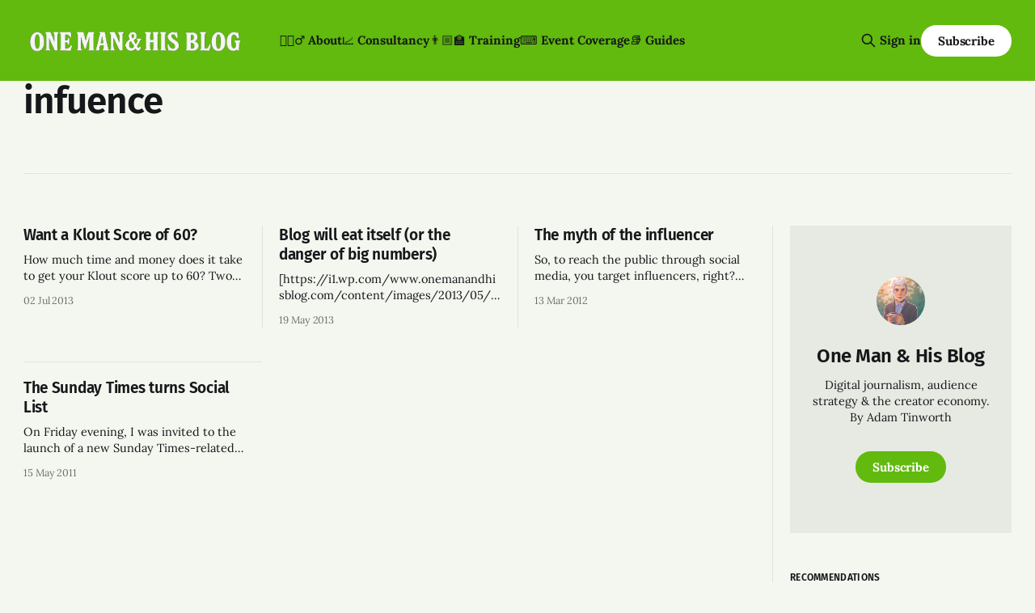

--- FILE ---
content_type: text/html; charset=utf-8
request_url: https://onemanandhisblog.com/tags/infuence/
body_size: 6822
content:
<!DOCTYPE html>
<html lang="en">
<head>

    <title>infuence - One Man &amp; His Blog</title>
    <meta charset="utf-8">
    <meta name="viewport" content="width=device-width, initial-scale=1.0">
    
    <link rel="preload" as="style" href="https://onemanandhisblog.com/assets/built/screen.css?v=85f3bcf7a8">
    <link rel="preload" as="script" href="https://onemanandhisblog.com/assets/built/source.js?v=85f3bcf7a8">
    
    <link rel="preload" as="font" type="font/woff2" href="https://onemanandhisblog.com/assets/fonts/inter-roman.woff2?v=85f3bcf7a8" crossorigin="anonymous">
<style>
    @font-face {
        font-family: "Inter";
        font-style: normal;
        font-weight: 100 900;
        font-display: optional;
        src: url(https://onemanandhisblog.com/assets/fonts/inter-roman.woff2?v=85f3bcf7a8) format("woff2");
        unicode-range: U+0000-00FF, U+0131, U+0152-0153, U+02BB-02BC, U+02C6, U+02DA, U+02DC, U+0304, U+0308, U+0329, U+2000-206F, U+2074, U+20AC, U+2122, U+2191, U+2193, U+2212, U+2215, U+FEFF, U+FFFD;
    }
</style>

    <link rel="stylesheet" type="text/css" href="https://onemanandhisblog.com/assets/built/screen.css?v=85f3bcf7a8">

    <style>
        :root {
            --background-color: #f3f7ef
        }
    </style>

    <script>
        /* The script for calculating the color contrast has been taken from
        https://gomakethings.com/dynamically-changing-the-text-color-based-on-background-color-contrast-with-vanilla-js/ */
        var accentColor = getComputedStyle(document.documentElement).getPropertyValue('--background-color');
        accentColor = accentColor.trim().slice(1);

        if (accentColor.length === 3) {
            accentColor = accentColor[0] + accentColor[0] + accentColor[1] + accentColor[1] + accentColor[2] + accentColor[2];
        }

        var r = parseInt(accentColor.substr(0, 2), 16);
        var g = parseInt(accentColor.substr(2, 2), 16);
        var b = parseInt(accentColor.substr(4, 2), 16);
        var yiq = ((r * 299) + (g * 587) + (b * 114)) / 1000;
        var textColor = (yiq >= 128) ? 'dark' : 'light';

        document.documentElement.className = `has-${textColor}-text`;
    </script>

    <link rel="icon" href="https://onemanandhisblog.com/content/images/size/w256h256/2021/05/COV-1638-3865.png" type="image/png">
    <link rel="canonical" href="https://onemanandhisblog.com/tags/infuence/">
    <meta name="referrer" content="no-referrer-when-downgrade">
    
    <meta property="og:site_name" content="One Man &amp; His Blog">
    <meta property="og:type" content="website">
    <meta property="og:title" content="infuence - One Man &amp; His Blog">
    <meta property="og:url" content="https://onemanandhisblog.com/tags/infuence/">
    <meta property="article:publisher" content="https://www.facebook.com/onemanandhisblog">
    <meta name="twitter:card" content="summary">
    <meta name="twitter:title" content="infuence - One Man &amp; His Blog">
    <meta name="twitter:url" content="https://onemanandhisblog.com/tags/infuence/">
    <meta name="twitter:site" content="@adders">
    
    <script type="application/ld+json">
{
    "@context": "https://schema.org",
    "@type": "Series",
    "publisher": {
        "@type": "Organization",
        "name": "One Man &amp; His Blog",
        "url": "https://onemanandhisblog.com/",
        "logo": {
            "@type": "ImageObject",
            "url": "https://onemanandhisblog.com/content/images/2025/07/ohmb-new-logo-white-1.png"
        }
    },
    "url": "https://onemanandhisblog.com/tags/infuence/",
    "name": "infuence",
    "mainEntityOfPage": "https://onemanandhisblog.com/tags/infuence/"
}
    </script>

    <meta name="generator" content="Ghost 6.13">
    <link rel="alternate" type="application/rss+xml" title="One Man &amp; His Blog" href="https://onemanandhisblog.com/rss/">
    <script defer src="https://cdn.jsdelivr.net/ghost/portal@~2.56/umd/portal.min.js" data-i18n="true" data-ghost="https://onemanandhisblog.com/" data-key="c1077e93c468a038cffd8e8ae7" data-api="https://one-man-his-blog.ghost.io/ghost/api/content/" data-locale="en" crossorigin="anonymous"></script><style id="gh-members-styles">.gh-post-upgrade-cta-content,
.gh-post-upgrade-cta {
    display: flex;
    flex-direction: column;
    align-items: center;
    font-family: -apple-system, BlinkMacSystemFont, 'Segoe UI', Roboto, Oxygen, Ubuntu, Cantarell, 'Open Sans', 'Helvetica Neue', sans-serif;
    text-align: center;
    width: 100%;
    color: #ffffff;
    font-size: 16px;
}

.gh-post-upgrade-cta-content {
    border-radius: 8px;
    padding: 40px 4vw;
}

.gh-post-upgrade-cta h2 {
    color: #ffffff;
    font-size: 28px;
    letter-spacing: -0.2px;
    margin: 0;
    padding: 0;
}

.gh-post-upgrade-cta p {
    margin: 20px 0 0;
    padding: 0;
}

.gh-post-upgrade-cta small {
    font-size: 16px;
    letter-spacing: -0.2px;
}

.gh-post-upgrade-cta a {
    color: #ffffff;
    cursor: pointer;
    font-weight: 500;
    box-shadow: none;
    text-decoration: underline;
}

.gh-post-upgrade-cta a:hover {
    color: #ffffff;
    opacity: 0.8;
    box-shadow: none;
    text-decoration: underline;
}

.gh-post-upgrade-cta a.gh-btn {
    display: block;
    background: #ffffff;
    text-decoration: none;
    margin: 28px 0 0;
    padding: 8px 18px;
    border-radius: 4px;
    font-size: 16px;
    font-weight: 600;
}

.gh-post-upgrade-cta a.gh-btn:hover {
    opacity: 0.92;
}</style><script async src="https://js.stripe.com/v3/"></script>
    <script defer src="https://cdn.jsdelivr.net/ghost/sodo-search@~1.8/umd/sodo-search.min.js" data-key="c1077e93c468a038cffd8e8ae7" data-styles="https://cdn.jsdelivr.net/ghost/sodo-search@~1.8/umd/main.css" data-sodo-search="https://one-man-his-blog.ghost.io/" data-locale="en" crossorigin="anonymous"></script>
    
    <link href="https://onemanandhisblog.com/webmentions/receive/" rel="webmention">
    <script defer src="/public/cards.min.js?v=85f3bcf7a8"></script>
    <link rel="stylesheet" type="text/css" href="/public/cards.min.css?v=85f3bcf7a8">
    <script defer src="/public/comment-counts.min.js?v=85f3bcf7a8" data-ghost-comments-counts-api="https://onemanandhisblog.com/members/api/comments/counts/"></script>
    <script defer src="/public/member-attribution.min.js?v=85f3bcf7a8"></script>
    <script defer src="/public/ghost-stats.min.js?v=85f3bcf7a8" data-stringify-payload="false" data-datasource="analytics_events" data-storage="localStorage" data-host="https://onemanandhisblog.com/.ghost/analytics/api/v1/page_hit"  tb_site_uuid="36d823b7-59a1-4c8b-91bd-a54c64552596" tb_post_uuid="undefined" tb_post_type="null" tb_member_uuid="undefined" tb_member_status="undefined"></script><style>:root {--ghost-accent-color: #61ba0d;}</style>
    <meta name="msvalidate.01" content="4E78CCFAF671BB24B3C6EAF163CFCE01" />
<meta name="google-site-verification" content="Nxdots9pI8-hpgq34ZX8PVD5pI7LxUbRV6R7hEdg6nA" />
<link href="https://micro.blog/adders" rel="me" />
<link href="https://masto.onemanandhisblog.com/@adders" rel="me">
<meta name="author" content="Adam Tinworth">
<meta name="fediverse:creator" content="@adders@masto.onemanandhisblog.com" />
<meta name="facebook-domain-verification" content="1dce9hq76x9kt7rlwtq97fks304zuz" />
<meta name="yandex-verification" content="c7abc17c63734f89" />
<meta http-equiv="X-Clacks-Overhead" content="GNU Terry Pratchett" />
<script defer data-domain="onemanandhisblog.com" src="https://plausible.io/js/plausible.js"></script>
<script>
    var gh_search_key = 'ef3fb9059c3577be1eca67190b';
    var gh_search_migration = 'v1';
</script>
<style>
  blockquote {
    font-size: 18px;
    line-height: 28px;
    box-shadow: 0 0 black;
    border-top: 0;
    border-left: 2px solid var(--ghost-accent-color);
    padding: 0;
    padding-left: 16px;
  }
</style>
<style>
  .c-logo__img {
    max-height: 50px;
  }
</style>

    <link rel="preconnect" href="https://fonts.bunny.net"><link rel="stylesheet" href="https://fonts.bunny.net/css?family=fira-sans:400,500,600|lora:400,700"><style>:root {--gh-font-heading: Fira Sans;--gh-font-body: Lora;}</style>

</head>
<body class="tag-template tag-infuence gh-font-heading-fira-sans gh-font-body-lora has-sans-title has-sans-body">

<div class="gh-viewport">
    
    <header id="gh-navigation" class="gh-navigation is-left-logo has-accent-color gh-outer">
    <div class="gh-navigation-inner gh-inner">

        <div class="gh-navigation-brand">
            <a class="gh-navigation-logo is-title" href="https://onemanandhisblog.com">
                    <img src="https://onemanandhisblog.com/content/images/2025/07/ohmb-new-logo-white-1.png" alt="One Man &amp; His Blog">
            </a>
            <button class="gh-search gh-icon-button" aria-label="Search this site" data-ghost-search>
    <svg xmlns="http://www.w3.org/2000/svg" fill="none" viewBox="0 0 24 24" stroke="currentColor" stroke-width="2" width="20" height="20"><path stroke-linecap="round" stroke-linejoin="round" d="M21 21l-6-6m2-5a7 7 0 11-14 0 7 7 0 0114 0z"></path></svg></button>            <button class="gh-burger gh-icon-button" aria-label="Menu">
                <svg xmlns="http://www.w3.org/2000/svg" width="24" height="24" fill="currentColor" viewBox="0 0 256 256"><path d="M224,128a8,8,0,0,1-8,8H40a8,8,0,0,1,0-16H216A8,8,0,0,1,224,128ZM40,72H216a8,8,0,0,0,0-16H40a8,8,0,0,0,0,16ZM216,184H40a8,8,0,0,0,0,16H216a8,8,0,0,0,0-16Z"></path></svg>                <svg xmlns="http://www.w3.org/2000/svg" width="24" height="24" fill="currentColor" viewBox="0 0 256 256"><path d="M205.66,194.34a8,8,0,0,1-11.32,11.32L128,139.31,61.66,205.66a8,8,0,0,1-11.32-11.32L116.69,128,50.34,61.66A8,8,0,0,1,61.66,50.34L128,116.69l66.34-66.35a8,8,0,0,1,11.32,11.32L139.31,128Z"></path></svg>            </button>
        </div>

        <nav class="gh-navigation-menu">
            <ul class="nav">
    <li class="nav-about"><a href="https://onemanandhisblog.com/about-this-blog/">👱🏻‍♂️ About</a></li>
    <li class="nav-consultancy"><a href="https://onemanandhisblog.com/consultancy/">📈 Consultancy</a></li>
    <li class="nav-training"><a href="https://onemanandhisblog.com/digital-journalism-training/">👨🏼‍🏫 Training</a></li>
    <li class="nav-event-coverage"><a href="https://onemanandhisblog.com/live-event-coverage/">⌨️ Event Coverage</a></li>
    <li class="nav-guides"><a href="https://onemanandhisblog.com/journalism-resources/">📚 Guides</a></li>
</ul>

        </nav>

        <div class="gh-navigation-actions">
                <button class="gh-search gh-icon-button" aria-label="Search this site" data-ghost-search>
    <svg xmlns="http://www.w3.org/2000/svg" fill="none" viewBox="0 0 24 24" stroke="currentColor" stroke-width="2" width="20" height="20"><path stroke-linecap="round" stroke-linejoin="round" d="M21 21l-6-6m2-5a7 7 0 11-14 0 7 7 0 0114 0z"></path></svg></button>                <div class="gh-navigation-members">
                            <a href="#/portal/signin" data-portal="signin">Sign in</a>
                                <a class="gh-button" href="#/portal/signup" data-portal="signup">Subscribe</a>
                </div>
        </div>

    </div>
</header>

    
<main class="gh-main gh-outer">

        <section class="gh-archive has-sidebar gh-inner">
            <div class="gh-archive-inner">
                <header class="gh-archive-wrapper">
                    <h1 class="gh-article-title is-title">infuence</h1>
                </header>
                            </div>
        </section>

    
<section class="gh-container is-grid has-sidebar gh-outer">
    <div class="gh-container-inner gh-inner">
        

        <main class="gh-main">
            <div class="gh-feed">



                        <article class="gh-card post tag-infuence tag-klout tag-social-business tag-social-media tag-social-media-measurement no-image">
    <a class="gh-card-link" href="/2013/07/gaming-soical-influence-measures/">
        <div class="gh-card-wrapper">
                <p class="gh-card-tag">infuence</p>
            <h3 class="gh-card-title is-title">Want a Klout Score of 60?</h3>
                    <p class="gh-card-excerpt is-body">How much time and money does it take to get your Klout score up to 60? Two
weeks
and $40
[http://thefiverrproject.tumblr.com/post/54283266656/day-29-two-weeks-and-40-got-me-a-klout-score-of-60]

Companies are making decisions based on these kinds of numbers. There’s a
certain class of social business consultant that needs to be</p>
            <footer class="gh-card-meta">
<!--
             -->                    <time class="gh-card-date" datetime="2013-07-02">02 Jul 2013</time>
                <!--
         --></footer>
        </div>
    </a>
</article>
                        <article class="gh-card post tag-blogging tag-infuence tag-metrics no-image">
    <a class="gh-card-link" href="/2013/05/subtle-secret-of-inluence/">
        <div class="gh-card-wrapper">
                <p class="gh-card-tag">Blogging</p>
            <h3 class="gh-card-title is-title">Blog will eat itself (or the danger of big numbers)</h3>
                    <p class="gh-card-excerpt is-body">[https://i1.wp.com/www.onemanandhisblog.com/content/images/2013/05/berlin-desk.jpg]

There are many rewards to blogging, but it’s easy to get distracted by the easy
one. Big numbers are a big distraction. My post on citizen journalism
[http://www.onemanandhisblog.com/archives/2013/05/citizen-journalism-bunkum.html]</p>
            <footer class="gh-card-meta">
<!--
             -->                    <time class="gh-card-date" datetime="2013-05-19">19 May 2013</time>
                <!--
         --></footer>
        </div>
    </a>
</article>
                        <article class="gh-card post tag-infuence tag-marketing tag-social-media tag-social-media-optimisation tag-social-networks no-image">
    <a class="gh-card-link" href="/2012/03/the_myth_of_the_influencer/">
        <div class="gh-card-wrapper">
                <p class="gh-card-tag">infuence</p>
            <h3 class="gh-card-title is-title">The myth of the influencer</h3>
                    <p class="gh-card-excerpt is-body">So, to reach the public through social media, you target influencers, right? 
Wrong
[http://adage.com/article/digitalnext/content-shared-close-friends-influencers/233147/]
:

&gt; Our data show that online sharing, even at viral scale, takes place through many
small groups, not via the single status post or tweet of a few influencers.
While</p>
            <footer class="gh-card-meta">
<!--
             -->                    <time class="gh-card-date" datetime="2012-03-13">13 Mar 2012</time>
                <!--
         --></footer>
        </div>
    </a>
</article>
                        <article class="gh-card post tag-infuence tag-reputation tag-social-media tag-social-networks tag-the-sunday-times no-image">
    <a class="gh-card-link" href="/2011/05/the_sunday_times_turns_social_list/">
        <div class="gh-card-wrapper">
                <p class="gh-card-tag">infuence</p>
            <h3 class="gh-card-title is-title">The Sunday Times turns Social List</h3>
                    <p class="gh-card-excerpt is-body">On Friday evening, I was invited to the launch of a new Sunday Times-related
website, The Social List [http://www.the-social-list.com/] (as this rather
cryptic post [http://www.onemanandhisblog.com/archives/2011/05/eventful.html] 
hinted). The organisers asked us to refrain from blogging about it until
midnight tonight,</p>
            <footer class="gh-card-meta">
<!--
             -->                    <time class="gh-card-date" datetime="2011-05-15">15 May 2011</time>
                <!--
         --></footer>
        </div>
    </a>
</article>

            </div>

        </main>

            <aside class="gh-sidebar">
                <div class="gh-sidebar-inner">
                    <section class="gh-about">
                            <img class="gh-about-icon" src="https://onemanandhisblog.com/content/images/2021/05/COV-1638-3865.png" alt="One Man &amp; His Blog" loading="lazy">
                        <h3 class="gh-about-title is-title">One Man &amp; His Blog</h3>
                            <p class="gh-about-description is-body">Digital journalism, audience strategy &amp; the creator economy. By Adam Tinworth</p>
                                <button class="gh-button" data-portal="signup">Subscribe</button>
                    </section>
                        <section class="gh-recommendations">
                            <h4 class="gh-sidebar-title">Recommendations</h4>
                                <ul class="recommendations">
        <li class="recommendation">
            <a href="https://torment-nexus.mathewingram.com/" data-recommendation="66f686bfc85a5900010a2f60" target="_blank" rel="noopener">
                <div class="recommendation-favicon">
                        <img src="https://torment-nexus.mathewingram.com/favicon.ico" alt="The Torment Nexus" loading="lazy" onerror="this.style.display='none';">
                </div>
                <h5 class="recommendation-title">The Torment Nexus</h5>
                <span class="recommendation-url">torment-nexus.mathewingram.com</span>
                <p class="recommendation-description">The Torment Nexus: Mathew Ingram&#x27;s always compelling analysis and perspective on technology and culture</p>
            </a>
        </li>
        <li class="recommendation">
            <a href="https://www.everythinginmoderation.co/" data-recommendation="65c6533ee8e0da00011c22bb" target="_blank" rel="noopener">
                <div class="recommendation-favicon">
                        <img src="https://www.everythinginmoderation.co/content/images/2022/05/ast2-publication-icon.png" alt="Everything in Moderation" loading="lazy" onerror="this.style.display='none';">
                </div>
                <h5 class="recommendation-title">Everything in Moderation</h5>
                <span class="recommendation-url">everythinginmoderation.co</span>
                <p class="recommendation-description">Your global guide to the policies, products, platforms and people shaping the future of online speech and the internet</p>
            </a>
        </li>
        <li class="recommendation">
            <a href="https://www.onesork.com/" data-recommendation="65439e3dff80f8000156f8fa" target="_blank" rel="noopener">
                <div class="recommendation-favicon">
                        <img src="https://www.onesork.com/content/images/2025/03/JO-1.png" alt="Jan Onesork" loading="lazy" onerror="this.style.display='none';">
                </div>
                <h5 class="recommendation-title">Jan Onesork</h5>
                <span class="recommendation-url">onesork.com</span>
                <p class="recommendation-description">A freelance SEO Specialist on digital publishing</p>
            </a>
        </li>
        <li class="recommendation">
            <a href="https://www.isabelleroughol.com/" data-recommendation="654272e05d67f9000194d776" target="_blank" rel="noopener">
                <div class="recommendation-favicon">
                        <img src="https://www.isabelleroughol.com/content/images/2025/12/IR-favicon-1.png" alt="Isabelle Roughol" loading="lazy" onerror="this.style.display='none';">
                </div>
                <h5 class="recommendation-title">Isabelle Roughol</h5>
                <span class="recommendation-url">isabelleroughol.com</span>
                <p class="recommendation-description">Isa helps build sustainable news organisations where people love to work. She&#x27;s also a writer and podcaster.</p>
            </a>
        </li>
        <li class="recommendation">
            <a href="https://theaddition.net/" data-recommendation="65412beb5d67f9000194d742" target="_blank" rel="noopener">
                <div class="recommendation-favicon">
                        <img src="https://theaddition.net/wp-content/uploads/2022/03/TheAdditionPodLogo-1.png" alt="The Addition" loading="lazy" onerror="this.style.display='none';">
                </div>
                <h5 class="recommendation-title">The Addition</h5>
                <span class="recommendation-url">theaddition.net</span>
                <p class="recommendation-description">Charlotte Henry adds together media, tech and politics.</p>
            </a>
        </li>
    </ul>

                            <button data-portal="recommendations">See all <svg xmlns="http://www.w3.org/2000/svg" width="32" height="32" fill="currentColor" viewBox="0 0 256 256"><path d="M224.49,136.49l-72,72a12,12,0,0,1-17-17L187,140H40a12,12,0,0,1,0-24H187L135.51,64.48a12,12,0,0,1,17-17l72,72A12,12,0,0,1,224.49,136.49Z"></path></svg></button>
                        </section>
                </div>
            </aside>

    </div>
</section>
</main>
    
    <footer class="gh-footer has-accent-color gh-outer">
    <div class="gh-footer-inner gh-inner">

        <div class="gh-footer-bar">
            <span class="gh-footer-logo is-title">
                    <img src="https://onemanandhisblog.com/content/images/2025/07/ohmb-new-logo-white-1.png" alt="One Man &amp; His Blog">
            </span>
            <nav class="gh-footer-menu">
                <ul class="nav">
    <li class="nav-newsletters"><a href="https://onemanandhisblog.com/newsletters/">📧 Newsletters</a></li>
    <li class="nav-personal-blog"><a href="https://adders.blog">📝 Personal Blog</a></li>
    <li class="nav-coffee-complexity"><a href="https://www.coffeeandcomplexity.com">☕️ Coffee &amp; Complexity</a></li>
</ul>

            </nav>
            <div class="gh-footer-copyright">
                Powered by <a href="https://ghost.org/" target="_blank" rel="noopener">Ghost</a>
            </div>
        </div>

                <section class="gh-footer-signup">
                    <h2 class="gh-footer-signup-header is-title">
                        Insight by E-mail
                    </h2>
                    <p class="gh-footer-signup-subhead is-body">
                        Sign-up for the latest updates right in your inbox
                    </p>
                    <form class="gh-form" data-members-form>
    <input class="gh-form-input" id="footer-email" name="email" type="email" placeholder="jamie@example.com" required data-members-email>
    <button class="gh-button" type="submit" aria-label="Subscribe">
        <span><span>Subscribe</span> <svg xmlns="http://www.w3.org/2000/svg" width="32" height="32" fill="currentColor" viewBox="0 0 256 256"><path d="M224.49,136.49l-72,72a12,12,0,0,1-17-17L187,140H40a12,12,0,0,1,0-24H187L135.51,64.48a12,12,0,0,1,17-17l72,72A12,12,0,0,1,224.49,136.49Z"></path></svg></span>
        <svg xmlns="http://www.w3.org/2000/svg" height="24" width="24" viewBox="0 0 24 24">
    <g stroke-linecap="round" stroke-width="2" fill="currentColor" stroke="none" stroke-linejoin="round" class="nc-icon-wrapper">
        <g class="nc-loop-dots-4-24-icon-o">
            <circle cx="4" cy="12" r="3"></circle>
            <circle cx="12" cy="12" r="3"></circle>
            <circle cx="20" cy="12" r="3"></circle>
        </g>
        <style data-cap="butt">
            .nc-loop-dots-4-24-icon-o{--animation-duration:0.8s}
            .nc-loop-dots-4-24-icon-o *{opacity:.4;transform:scale(.75);animation:nc-loop-dots-4-anim var(--animation-duration) infinite}
            .nc-loop-dots-4-24-icon-o :nth-child(1){transform-origin:4px 12px;animation-delay:-.3s;animation-delay:calc(var(--animation-duration)/-2.666)}
            .nc-loop-dots-4-24-icon-o :nth-child(2){transform-origin:12px 12px;animation-delay:-.15s;animation-delay:calc(var(--animation-duration)/-5.333)}
            .nc-loop-dots-4-24-icon-o :nth-child(3){transform-origin:20px 12px}
            @keyframes nc-loop-dots-4-anim{0%,100%{opacity:.4;transform:scale(.75)}50%{opacity:1;transform:scale(1)}}
        </style>
    </g>
</svg>        <svg class="checkmark" xmlns="http://www.w3.org/2000/svg" viewBox="0 0 52 52">
    <path class="checkmark__check" fill="none" d="M14.1 27.2l7.1 7.2 16.7-16.8"/>
    <style>
        .checkmark {
            width: 40px;
            height: 40px;
            display: block;
            stroke-width: 2.5;
            stroke: currentColor;
            stroke-miterlimit: 10;
        }

        .checkmark__check {
            transform-origin: 50% 50%;
            stroke-dasharray: 48;
            stroke-dashoffset: 48;
            animation: stroke .3s cubic-bezier(0.650, 0.000, 0.450, 1.000) forwards;
        }

        @keyframes stroke {
            100% { stroke-dashoffset: 0; }
        }
    </style>
</svg>    </button>
    <p data-members-error></p>
</form>                </section>

    </div>
</footer>    
</div>


<script src="https://onemanandhisblog.com/assets/built/source.js?v=85f3bcf7a8"></script>

<script src="https://cdn.usefathom.com/script.js" data-site="XLPMCALA" defer></script>
<script src="https://tinylytics.app/embed/c_c-Y8gnX9tL1nxAJeFW.js" defer></script>

</body>
</html>
